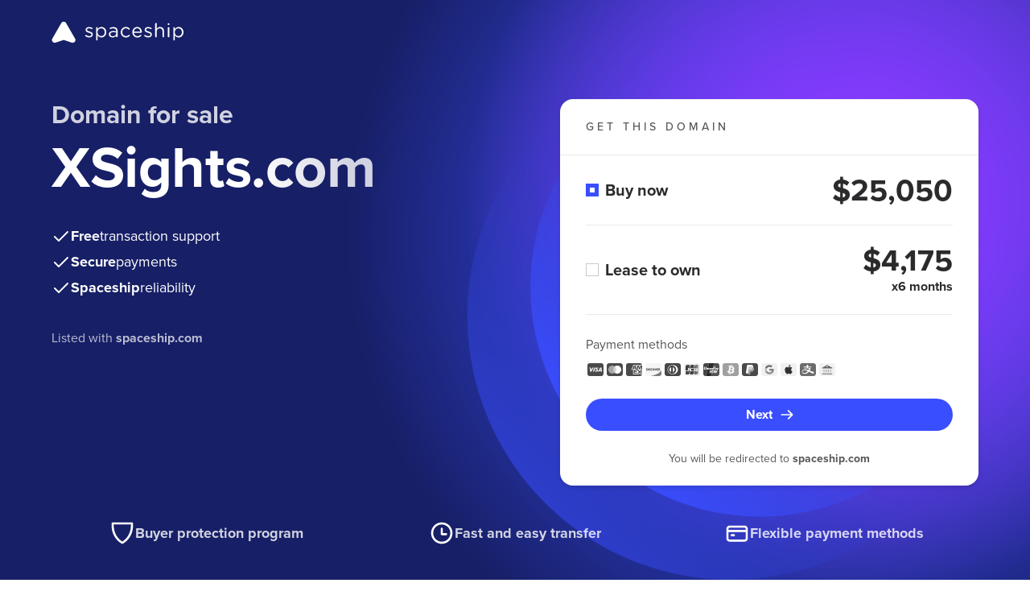

--- FILE ---
content_type: image/svg+xml
request_url: https://forsale.spaceship-cdn.com/static/version/0.29.1/assets/fonts/dinersclub-grayscale.svg
body_size: -17
content:
<svg xmlns="http://www.w3.org/2000/svg" style="filter: grayscale(100%);" viewBox="0 0 24 24"><path d="M22 13V7c0-1.654-1.346-3-3-3H5C3.346 4 2 5.346 2 7v10c0 1.654 1.346 3 3 3h14c1.654 0 3-1.346 3-3v-4Z" style="fill:#1e4b92;fill-rule:evenodd"/><circle cx="11.174" cy="12.116" r="5.385" style="fill:#1e4b92"/><path d="M11.174 17.566c-3.072 0-5.616-2.477-5.616-5.516 0-3.304 2.544-5.616 5.616-5.616h1.453c3.04 0 5.814 2.28 5.814 5.616 0 3.039-2.774 5.516-5.814 5.516h-1.453Zm.033-10.67c-2.808 0-5.087 2.28-5.087 5.088s2.28 5.087 5.087 5.087 5.087-2.28 5.087-5.087a5.09 5.09 0 0 0-5.087-5.088Zm-1.156 8.127V8.977a3.23 3.23 0 0 0-2.081 3.007 3.24 3.24 0 0 0 2.08 3.039Zm4.36-3.006a3.196 3.196 0 0 0-2.08-3.006v6.045c1.221-.496 2.08-1.685 2.08-3.04Z" style="fill:#fff"/></svg>